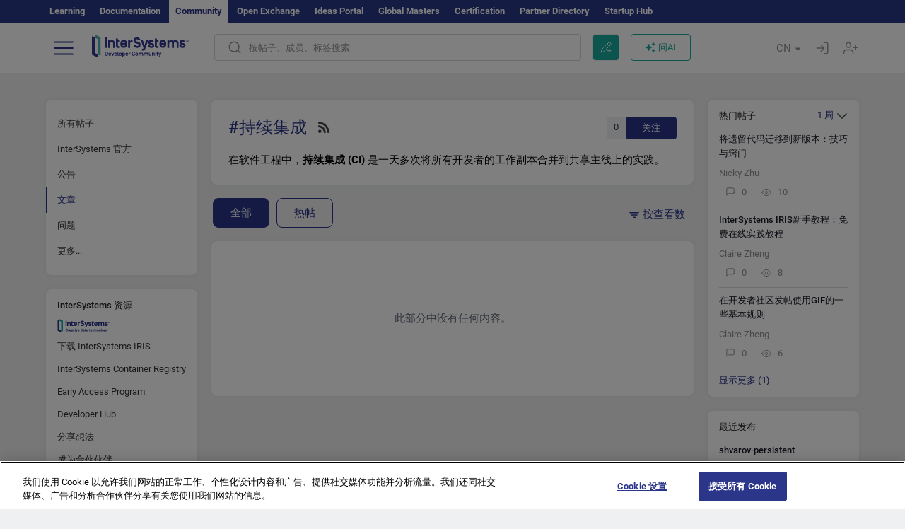

--- FILE ---
content_type: image/svg+xml
request_url: https://cn.community.intersystems.com/sites/all/themes/intersys/svg/bilibili.svg
body_size: 897
content:
<svg width="20" height="20" viewBox="0 0 20 20" fill="none" xmlns="http://www.w3.org/2000/svg">
<rect width="20" height="20" rx="4" fill="#03A5DD"/>
<path d="M17.7159 7.19131C17.6651 5.06193 15.8154 4.65627 15.8154 4.65627C15.8154 4.65627 14.3709 4.64474 12.4923 4.63505L13.8549 3.31385C13.8549 3.31385 14.0745 3.04332 13.7028 2.73927C13.3313 2.43497 13.3112 2.57036 13.186 2.65469C13.0722 2.73168 11.4384 4.3407 11.1462 4.62877C10.2452 4.6251 9.30408 4.62275 8.41167 4.62222H9.1457C9.1457 4.62222 7.18626 2.68847 7.06113 2.60414C6.936 2.51955 6.91584 2.38442 6.54438 2.68873C6.17265 2.99304 6.39228 3.26331 6.39228 3.26331L7.79438 4.62275H7.87213C6.31715 4.62379 4.97682 4.6327 4.36216 4.65653C2.38571 5.21434 2.5378 7.19157 2.5378 7.19157C2.5378 7.19157 2.56319 11.4249 2.53518 13.5669C2.74775 15.7088 4.40038 16.0511 4.40038 16.0511C4.40038 16.0511 5.05929 16.0637 5.5407 16.0637C5.59149 16.203 5.62945 16.875 6.37683 16.875C7.12422 16.8753 7.21297 16.0637 7.21297 16.0637C7.21297 16.0637 12.6863 16.0383 13.1426 16.0383C13.168 16.2664 13.2819 16.8876 14.0295 16.8747C14.7772 16.8622 14.8277 15.9875 14.8277 15.9875C14.8277 15.9875 15.0811 15.9621 15.8413 15.9875C17.6151 15.658 17.7164 13.5792 17.7164 13.5792C17.7164 13.5792 17.6905 9.32043 17.7159 7.19131ZM16.1897 13.9681C16.1897 14.3041 15.9238 14.5764 15.5958 14.5764H4.80693C4.47892 14.5764 4.21294 14.3041 4.21294 13.9681V6.81943C4.21294 6.48343 4.47892 6.21107 4.80693 6.21107H15.596C15.924 6.21107 16.19 6.48343 16.19 6.81943V13.9681H16.1897Z" fill="white"/>
<path d="M5.34888 8.83883L8.51644 8.23047L8.75702 9.42178L5.61485 10.0301L5.34888 8.83883Z" fill="white"/>
<path d="M15.2059 8.83883L12.0383 8.23047L11.7977 9.42178L14.9396 10.0301L15.2059 8.83883Z" fill="white"/>
<path d="M8.757 11.7924C8.757 11.7924 9.45387 13.0473 10.2266 11.3867C10.974 13.0091 11.7976 11.8167 11.7976 11.8167L12.2665 12.1218C12.2665 12.1218 11.3924 13.5287 10.2392 12.4641C9.26355 13.5287 8.23737 12.1247 8.23737 12.1247L8.757 11.7924Z" fill="white"/>
</svg>


--- FILE ---
content_type: application/javascript
request_url: https://cn.community.intersystems.com/sites/default/files/advagg_js/js__mI4ARZBXHITElVwVAI31oVIv_N9Ho_hJ6sRoM9j_fII__hOwwtlHhoaYVR2tSW6TCtn039siHN1cGXEDwB3d0mCU__y3Jlbd3yRii-W61uJrxilSbeN3P-21ajsECsAAOwGZA.js
body_size: 9201
content:
(function ($) {
      'use strict';
 Drupal.behaviors.ajaxTrending = {
 attach: function (context, settings) {
     
$('.trending_more_link').on('click', function() {$('.trending_more_link').hide();$('.trending_more').show();});
     
$('.trending_menu div').once().on('click', function() {
    $('.trending_menu div').removeClass('active');
    $(this).addClass('active');
	var settings = {url : "/ajax/trending",submit : {days:$(this).attr('days')}};
	var ajax = new Drupal.ajax(false, false, settings);  
	ajax.eventResponse(ajax, {});
});
	 
$('.trending_select').on('change', function() {
	var option = $(".trending_select option:selected");
    $('.trending_select option').removeClass('active');
    option.addClass('active');
	//console.log("change");
	var settings = {url : "/ajax/trending",submit : {days:$(this).val()}};
	var ajax = new Drupal.ajax(false, false, settings);  
	ajax.eventResponse(ajax, {});
});	 
     
 }}})(jQuery);


const container = document.getElementById("trending_menu");
if(container) 
{
    container.addEventListener("wheel", function (e) {
    if (e.deltaY > 0) {

      container.scrollLeft += 10;
      e.preventDefault();
    }
    else if(e.deltaY < 0) {
      container.scrollLeft -= 10;
      e.preventDefault();
    }
      
  });
}


;/*})'"*/
;/*})'"*/
jQuery(document).ready(function ($) {$.fn.dataImg=function(a){function b(a){var b=$(window).width();return a.data(b>d.med?"lrg":b<=d.med&&b>d.sml?"med":"sml")}function c(){e.each(function(){var a=$(this),c=b(a);void 0!=c&&(a.is("img")?a.attr("src",c):a.css("background-image","url("+c+")"))})}var d=$.extend({sml:400,med:800,lrg:1e3,resize:!1},a),e=$(this);c(),1==d.resize&&$(window).resize(function(){c()})};});
;/*})'"*/
;/*})'"*/
﻿(function ($) {
    $('#edit-field-background .form-textarea-wrapper').attr('id','addbio');
$.fn.DeletePinModal = function(page) {
$('body #nemodalclick').trigger('click');
};
$.fn.FirstComment = function(page) {
$('body #FirstCommentClick').trigger('click');
};
$.fn.ClosePinModal = function(page) {
$('body #deletepin-modal .close').trigger('click');
};
$.fn.IntsysAddComment = function(selector,id) {
    
//window.location.hash=selector;
var win = $(window);var marker = $('#'+selector);
if((win.scrollTop() + win.height() < marker.offset().top) || (win.scrollTop() + win.height() < marker.offset().top + marker.height()))  {
IntsysCommentAnimation(marker,470); 
}  
for(var instanceName in CKEDITOR.instances){CKEDITOR.instances[instanceName].setData('');}
$('#edit-comment-body-und-0-value--'+id).val('');
if($('.form-item-captcha-response input').length) $('.form-item-captcha-response input').val('');	
}; 
    
    
$.fn.IntsysAddtoComment = function(selector,id) {
var win = $(window);var marker = $('#'+selector); 
if((win.scrollTop() + win.height() < marker.offset().top) || (win.scrollTop() + win.height() < marker.offset().top + marker.height()))  {
IntsysCommentAnimation(marker,470); 
}        
for(var instanceName in CKEDITOR.instances){CKEDITOR.instances[instanceName].setData('');}    
$('#edit-comment-body-und-0-value--'+id).val('');
if($('.form-item-captcha-response input').length) $('.form-item-captcha-response input').val('');	
}; 
    
$.fn.IntsysStopAnimation = function(id) {
$("#edit-submit--"+id).show();$("#edit-submit-an-"+id).hide();$("#edit-actions--"+id).removeClass("pointer-events-none");
}; 
    
function IntsysCommentAnimation(marker,topmargin)
{

/*if ($(marker).length) {
$("html, body").stop().animate({"scrollTop": $(marker).offset().top - topmargin}, 1000, "swing", function () {
var bgcolor=$(marker).css('backgroundColor');
$(marker).animate({backgroundColor:"#bae6e2",opacity:0.8},300,"swing",function(){setTimeout(
  function(){$(marker).animate({backgroundColor:bgcolor,opacity:1},300)}, 1000);});}); 
}*/
  if ($(marker).length) {
      
$("html, body").stop().animate({"scrollTop": $(marker).offset().top - topmargin}, 1000, "swing", function () {
 let whatsnew = getUrlParameter('whatsnew');
if(marker!=('#'+whatsnew)) {    
$(marker).addClass('whatsnew');
    setTimeout(function(){$(marker).addClass('whatsnewhide');}, 3000);
     setTimeout(function(){$(marker).removeClass('whatsnewhide').removeClass('whatsnew');}, 4000);
    }
    }); 
}  
    
}
if (location.hash!="") {
  $("html, body").stop().animate(IntsysCommentAnimation(location.hash,150));}


$(window).bind('hashchange', function() {
if (location.hash!="") {
  $("html, body").stop(); IntsysCommentAnimation(location.hash,150);}
 });
    
 'use strict';
 Drupal.behaviors.ajaxConfirmLink = {
 attach: function (context, settings) {
     
     
     
if ($(window).width() <= '1200')
    {
$('pre').each(function(i, obj) {
  if(obj.parentNode.offsetWidth>0) $(obj).width(obj.parentNode.offsetWidth-11).css("max-width","100%");
});
    }
$(document).on('click',".filters_tags_btn", function() {$(".filters_tags_btn").toggleClass( "active" );$("#filters_tags").toggle(); });
$(document).on('click',"#admin-menu-start", function() {$("#admin-menu").slideDown(200); });
$(document).on('click',function(e){if (!jQuery(e.target).closest('#admin-menu,#admin-menu-start').length){$('#admin-menu').hide();}e.stopPropagation();}); 
     
 $('.use-ajax-confirm').filter('a').once('use-ajax-confirm').on('click', function (event) {
 var $this = $(this);
 // Allow to provide confirmation message in
 // data-use-ajax-confirm-message element attribute.
 var message = $this.data('use-ajax-confirm-message') || Drupal.t('Are you sure you want to do this?');

 if (confirm(message)) {
  // Create ajax event only if action was confirmed.
  var id = $this.attr('id');
  // Generate unique id, if the element does not already have one.
  if (!id || id.trim() == '') {
  id = 'use-ajax-confirm' + new Date().getTime() + Math.floor(Math.random() * 1000);
  $this.attr('id', id);
  }

  Drupal.ajax[id] = new Drupal.ajax(id, this, {
  // 'nojs' to 'ajax' replacement in path performed by Drupal.ajax().
  url: $this.attr('href'),
  event: 'load.use-ajax-confirm'
  });

  $this.trigger('load.use-ajax-confirm');
 }

 return false;
 });
     jQuery(document).ready(function() {
         jQuery("#noauthmodal").trigger('click');
     });
       
if ($(window).width() >= '768') { $("pre code").once().after(function() { 
    let button=$(this).parent().attr('lang');
    if (button!='' && button!=undefined) button='<span>'+button+'</span>';
    else button='';
    return '<div class="codecopy" title="'+Drupal.t('Copy')+'">'+button+'</div><div class="codecopyok" title="'+Drupal.t('Copied')+'">'+button+'</div>';}) }
     
    else {$("pre code").once().after(function() { 
    let button=$(this).parent().attr('lang');
    if (button!='' && button!=undefined) button='<span>'+button+'</span>';
    else button='';
    return '<div class="codecopy">'+button+'</div><div class="codecopyok" title="'+Drupal.t('Copied')+'">'+button+'</div>';});}
     
 if ($(window).width() <= '768') {    
 $('pre').on("click",function(){
if ($(this).children('.codecopyok').is(':hidden'))  $(this).children('.codecopy').show();
      }); 
   };
     
 $('pre .codecopy').on("click",function(){
var element=$(this);
element.hide();  
     $('pre .codecopy').hide();
     element.siblings('.codecopyok').show(); 
   setTimeout(function(){
  show_isc_tooltipmob(element.siblings('.codecopyok'));
}, 100);  
setTimeout(function(){
    $('.isc_tooltip').remove();
     $('pre .codecopy').css({"display":""});
     $('pre .codecopyok').hide();
}, 2000);

 });     
     
 $(".comment-moder-action-more").once().on('click', function() { 
     $(this).children(".comment-moders-action").toggle();
 });
  $(".comment").mouseout(function() { 
if ($('.comment:hover').length == 0) $(".comment-moders-action").hide();
 });   
 $(document).on('click',function(e){if (!jQuery(e.target).closest('.link-wechat').length){$('.qrs_wechat').hide();}e.stopPropagation();
});   
 $(document).on('click',function(e){if (!jQuery(e.target).closest('.comment-moders-action,.comment-moder-action-more').length){$('.comment-moders-action').hide();}e.stopPropagation();
});

 $("a[highlightingmenu=highlightingmenu]").once().addClass('highlightingmenu');
if($('.highlightingmenu').length>0)  $(".navbar-toggle,#navmenubutton").addClass('highlightingmenu');

 $("#navmenubutton").once().on('click', function() {shownavmenu(); });     

function shownavmenu()
{
$('.logo,#navmenubutton,.block-intsys-search-area').hide();
$('.block-tb-megamenu,#navmenuclose').css('display', 'inline-block');
}
     
 $("#navmenuclose").once().on('click', function() { hidenavmenu(); });     
 
function hidenavmenu()
{
$('.logo,#navmenubutton').css('display', 'inline-block');
$('.block-intsys-search-area').css('display', 'flex'); 
$('.block-tb-megamenu,#navmenuclose').hide();
}     
     
$(".pagination a,iframe,textarea,input[type=text],.language-switcher-locale-url a").removeAttr('title');  
$('[title]').each(function() {
if($(this).attr('title')=='') $(this).removeAttr('title');
});
     
$('a').each(function() {
let pattern = /^((http|https|ftp):\/\/)/;
if(pattern.test($(this).attr('title')) || $(this).attr('title')==$(this).attr('href')) $(this).removeAttr('title');
});     
     
$('[title]').each(function() {
  var $t = $(this);
  $t.attr({istitle: $t.attr('title')}).removeAttr('title');
});
$('.cke_button,.cke_combo_button,[no_tooltip_decoration]').each(function() {  var $t = $(this);
  $t.attr({
      title: $t.attr('istitle')
    }).removeAttr('istitle');});  
     
if ($(window).width() >= '768') {

    $('[istitle]').once().hover(function(){
		var element=$(this);
            timerId = setTimeout(function() {
				
               show_isc_tooltip(element);
            }, 100);
    },function(){
        clearTimeout(timerId);
    });

	
	
$('[istitle]').on('mouseleave',function(){	
	$('.isc_tooltip').remove();
	});
    
let text=Drupal.t('Community Moderator'); 
text=Drupal.t('Community Team');
text=Drupal.t('InterSystems Employee');
    
 $('.teamlink').attr({istitle: Drupal.t($('.teamlink').attr('istitle'))}) ; 
var pathname=window.location.pathname.split( '/' );
if(pathname[1]=='post') {
 $('article.comment').each(function() {
    if($(this).attr('pid')!=0)
        {
 var nameuser=$('#comment-'+$(this).attr('pid')+' .default-submitted a.username').text();
if ($('[upid='+$(this).attr('pid')+'-'+$(this).attr('cid')+'] small').html().indexOf('·') > -1) {
    $('[upid='+$(this).attr('pid')+'-'+$(this).attr('cid')+'] small').html('<span class="commentreplyed" href="#comment-'+$(this).attr('pid')+'">'+ $('[upid='+$(this).attr('pid')+'-'+$(this).attr('cid')+'] small').text().replace("· ","")+' to '+nameuser+'</span>');          
        }}
  
}); 
$('.commentreplyed').on('click',function(){ IntsysCommentAnimation($(this).attr('href'),150);});
}
    
    

    
}

 
$(window).scroll( function() {
if($(this).scrollTop() > document.documentElement.clientHeight) {
$('#toTop').fadeIn();
} else {
$('#toTop').fadeOut();
}
});
    
$('#toTop').click(function() {
$('body,html').animate({scrollTop:0},800);
});     

function reposition_isc_tooltip_inside_window(e)	{

	var position=e.position();	
	//const positionW = e.offset();
	//positionW.top -= $(window).scrollTop();
	//positionW.left -= $(window).scrollLeft();
	const positionW = e[0].getBoundingClientRect();

	const vw = window.innerWidth-20;
	const vh = window.innerHeight-20;	
	var width  = e.outerWidth(true);
	var height = e.outerHeight();

	dx = 0;
	dy = 0;	
	
	if(positionW.left < 0)
		dx = -positionW.left+8;
	else if((positionW.left+width) > vw)	
		dx = -(positionW.left+width-vw);
	if(positionW.top < 0)
		dy = -positionW.top+8;
	else if((positionW.top+height) > vh)	
		dy = -(positionW.top+height-vh);
	
/*	console.log("vw: "+vw+", vh: "+vh);
	console.log("width: "+width+", height: "+height);
	console.log(position);
	console.log(positionW);
	console.log(dx);
	console.log(dy);
*/
	var cssZoom = $('body').css('zoom');
	if(cssZoom == null || cssZoom === '' || Number.isNaN(Number(cssZoom)))
		cssZoom = 1;
	
	if(dx != 0)	
		e.css({ left: (position.left + dx - 3)/cssZoom, transform: 'none' });	
	if(dy != 0)	
		e.css({ top: (position.top + dy + 3)/cssZoom, transform: 'none' });	
} 
    
function show_isc_tooltip(e)
	{
if(e.attr=='' || e.attr==undefined || $('.isc_tooltip').length) return;

var istitle = e.attr('istitle');	
if (typeof istitle === 'undefined' || istitle === false) return;		

if (e.is(':hover')) {		
	var position=e.position();
var width  = e.outerWidth(true);
var height = e.outerHeight();
var top=position.top+height+5;
var left=position.left+(width/2)+5;
if(e.parents('pre').length == 1) {
//left=left+7;
}   
	var cssZoom = $('body').css('zoom');
	if(cssZoom == null || cssZoom === '' || Number.isNaN(Number(cssZoom)))
		cssZoom = 1;
	
	top /= cssZoom;
	left /= cssZoom;
//e.after('<div class="isc_tooltip" style="top:'+top+'px;left: '+left+'px;"><div class="isc_tooltip_cnt">'+istitle+'</div></div>');
const $tip = $(`<div class="isc_tooltip"><div class="isc_tooltip_cnt">${istitle}</div></div>`).css({ position: 'absolute', top, left }).insertAfter(e);
$('.isc_tooltip').fadeIn(100);	
reposition_isc_tooltip_inside_window($tip);	

}
	}
function show_isc_tooltipmob(e)
	{
	var istitle = e.attr('istitle');	
	if (typeof istitle === 'undefined' || istitle === false) return;
		
	var position=e.position();
var width  = e.outerWidth(true);
var height = e.outerHeight();
var top=position.top+height+5;
var left=position.left+(width/2)-10;
if(e.parents('pre').length == 1) {
left=left+10;
} 
	const cssZoom = $('body').css('zoom');
	top /= cssZoom;
	left /= cssZoom;
		
const $tip = $(`<div class="isc_tooltip"><div class="isc_tooltip_cnt">${istitle}</div></div>`).css({ position: 'absolute', top, left }).insertAfter(e);		
//e.after('<div class="isc_tooltip" style="top:'+top+'px;left: '+left+'px;"><div class="isc_tooltip_cnt">'+istitle+'</div></div>');
$('.isc_tooltip').fadeIn(100);
reposition_isc_tooltip_inside_window($tip);		
}

$("#edit-delete").click( function() {
	$("#edit-delete").attr("usesend","verify");
		$("#edit-delete").click();
	});	
///////////	
$("#privatemsg-list").on("submit", function(e) {
	
//	e.preventDefault();
if($("#edit-delete").attr("usesend")=='verify') {
//if($(e.originalEvent.submitter).attr('use')=='no') {
  
e.preventDefault();
if(!e.isDefaultPrevented()){
    e.returnValue = false;
}
return false;										 
	}
return true;
});
	////////
$("#deletemodalpmurl").click( function() {
	$("#edit-delete").attr("usesend","yes");
	$("#privatemsg-list").submit();
	});
	///////////////
$("#nodeletemodalpmurl").click( function() {
	$("#edit-delete").attr("usesend","no");
	});
$("#nodeletemodalpmcloseurl").click( function() {
	$("#edit-delete").attr("usesend","no");
	});
	//////////
$("#deletemodalpmsurl").click( function() {
	$.ajax({
	url: "/messages/delete/"+$('#pmdel').attr("data"),
	method: 'post',
	dataType: 'html',
	data: {},
	success: function(data){
		window.location.replace("/messages");
	 }});
	 });	
	

	
$(".deletemodalcomment").click( function() {
$("#deletemodalcommenturl").attr("href",$(this).attr("cid"));

 });	
$("#deletemodalcommenturl").click( function() {
	$.ajax("/ajax/content/delete/comment/"+$(this).attr("href"));
$('[data-article-id="'+$(this).attr("href")+'"]').remove();
	 });	
	
$(".deletemodalnode").click( function() {
$("#deletemodalnodeurl").attr("href",$(this).attr("nid"));

 });	
$("#deletemodalnodeurl").click( function() {
    $('#editing-actions,#editing-prevactions').show();
	$.ajax({
	url: "/ajax/post/delete/"+$(this).attr("href"),
	method: 'post',
	dataType: 'html',
	data: {},
	success: function(data){
const url = new URL(window.location.href);
let arr = url.pathname.split('/');
		if(arr[1]=='post' || arr[1]=='node') window.location.replace("/");
        else location.reload();
	 }});
	});
    
$(".unflag-action").click( function() {
$("#unspammodalnodeurl,#unspammodalcommenturl").attr("href",$(this).attr("unflag"));
 //$('.isc_tooltip .isc_tooltip_cnt').html(Drupal.t('Copied'));
 });

	
$(".codecopy").click( function(e) {
	var text=$($(this).parent().prevObject.context.previousElementSibling).text();
	copyToClipboardCode(text);
 });	
	
$(".filters").click( function() {
var idfilter="#"+$(this).attr('id')+" .filtersub";
var filterstatus=0;
	if($(idfilter).is(":hidden")) filterstatus=1;
	$(".filtersub").addClass("hidden");
if(filterstatus==1) $(idfilter).removeClass("hidden");
else $(idfilter).addClass("hidden");
 });
		
$(document).click(function(event) {
 if ($(event.target).closest(".filtersub").length || $(event.target).closest(".filters").length) return;
 $(".filtersub").addClass("hidden");
 event.stopPropagation();
 });
	
$(".sorting").once().on('click', function() {
var idfilter="#"+$(this).attr('id')+" .sortingsub";
var sortingtatus=0;
	if($(idfilter).is(":hidden")) sortingtatus=1;
	$(".sortingsub").addClass("hidden");
if(sortingtatus==1) $(idfilter).removeClass("hidden");
else $(idfilter).addClass("hidden");
 });
    
$(document).click(function(event) {
 if ($(event.target).closest(".sortingsub").length || $(event.target).closest(".sorting").length) return;
 $(".sortingsub").addClass("hidden");
 event.stopPropagation();
 }); 
if ($(window).width() <= '768') {
$(document).click(function(event) {
 if ($(event.target).closest(".navbar-collapse").length || $(event.target).closest(".navbar-toggle").length) return;
 if ($('.navbar-collapse.collapse.in').length) $(".navbar-toggle-close").click();
 event.stopPropagation();
 }); }     

 $(".comment-form").once().on("submit", function(form){
var id=form.target.attributes.fid.value;
var pid=form.target.attributes.pid.value;
var nid=form.target.attributes.nid.value;
var cid=form.target.attributes.cid.value;
var	csid = '';
var	captcha_response = '';	 
if($("input[name='captcha_sid']").length)
	csid = $("input[name='captcha_sid']").val();
if($("input[name='captcha_response']").length)
	captcha_response = $("input[name='captcha_response']").val();
var medialist=$(".media-list").length;
var op=$("#edit-submit--"+id).val(); 
var indented=$('article[cid="'+pid+'"] ~ div.indented').length;     
$("#edit-submit--"+id).hide();$("#edit-submit-an-"+id).show();
$("#edit-actions--"+id).addClass("pointer-events-none");
   for(var instanceName in CKEDITOR.instances){
CKEDITOR.instances[instanceName].updateElement();
}  
var text=$("#edit-comment-body-und-0-value--"+id).val();
var format=$("#comment-body-add-more-wrapper--"+id+" select").val();
var settings = {url : "/ajax/checkcomment",submit : {text:text,id:id,pid:pid,format:format,nid:nid,op:op,cid:cid,async:false,medialist:medialist,indented:indented,csid:csid,captcha_response:captcha_response,force_show_captcha:getUrlParameter('force_show_captcha')}};
var ajax = new Drupal.ajax(false, false, settings);  
ajax.eventResponse(ajax, {});
return false;
 }); 

$('.link-clipboard').click(function(e) {
$('.isc_tooltip_cnt').text(Drupal.t('Copied'));
copyToClipboardC($(this).attr('data-clipboard-text'));
});

 function copyToClipboardB(text) {
var copytext = document.createElement('input');copytext.value =text;document.body.appendChild(copytext);copytext.select();document.execCommand('copy');document.body.removeChild(copytext);
}
async function copyToClipboardC(text) {
  try {
    await navigator.clipboard.writeText(text);
    //console.log('Copied');
  } catch (err) {
    //console.error('error: ', err);
  }
}
     
 }
 };
$("pre").each(function (index, el){
if ($(el).has('code').length) {
$(el).css(({"overflow":"inherit"}));
}
});
    
$("#block-system-main").on("mouseover",".indented", function(e){if(e.target.className=="indented") {$(this).addClass("indentedhover");}});
$("#block-system-main").on("mouseout",".indented", function(e){if(e.target.className=="indented indentedhover") {$(this).removeClass("indentedhover");}});

$("#block-system-main").once().on("click",".indented", function(e){if(e.target.className=="indented indentedhover") {var time=$.now();$(this).attr("id", "hide"+time);
var numberreplyes=$("#hide"+time+" article").size();
$(this).before("<span class=\"showreplies\" onclick=\"event.stopPropagation();jQuery(this).hide();jQuery('#hide"+time+"').slideDown(500);\">"+Drupal.t((numberreplyes > 1) ? 'show !number replies' : 'show 1 reply', {'!number': numberreplyes})+"</span>");$(this).slideUp(500);event.stopPropagation();}});    
    
}(jQuery));
function copyToClipboardCode(text) {
var copytext = document.createElement('textarea');copytext.value =text;document.body.appendChild(copytext);copytext.select();document.execCommand('copy');document.body.removeChild(copytext);
}

var getUrlParameter = function getUrlParameter(sParam) {
    var sPageURL = decodeURIComponent(window.location.search.substring(1)),
        sURLVariables = sPageURL.split('&'),
        sParameterName,
        i;
    for (i = 0; i < sURLVariables.length; i++) {
        sParameterName = sURLVariables[i].split('=');
        if (sParameterName[0] === sParam) {
            return sParameterName[1] === undefined ? true : sParameterName[1];
        }
    }
};

function updateURLParameter(url, param, paramVal)
{
    var TheAnchor = null;
    var newAdditionalURL = "";
    var tempArray = url.split("?");
    var baseURL = tempArray[0];
    var additionalURL = tempArray[1];
    var temp = "";
    if (additionalURL) 
    {
        var tmpAnchor = additionalURL.split("#");
        var TheParams = tmpAnchor[0];
            TheAnchor = tmpAnchor[1];
        if(TheAnchor)
            additionalURL = TheParams;
        tempArray = additionalURL.split("&");
        for (var i=0; i<tempArray.length; i++)
        {
            if(tempArray[i].split('=')[0] != param)
            {
                newAdditionalURL += temp + tempArray[i];
                temp = "&";
            }
        }        
    }
    else
    {
        var tmpAnchor = baseURL.split("#");
        var TheParams = tmpAnchor[0];
            TheAnchor  = tmpAnchor[1];
        if(TheParams)
            baseURL = TheParams;
    }
    if(TheAnchor)
        paramVal += "#" + TheAnchor;
    var rows_txt = temp + "" + param + "=" + paramVal;
    return baseURL + "?" + newAdditionalURL + rows_txt;
}

function filters_tags_select()
{
    let paramVal=jQuery('#edit-filters-tags').val();

if(paramVal!=null) window.location.href=updateURLParameter(window.location.href, "tags", encodeURIComponent(JSON.stringify(paramVal)));
else cancel_tags_select()

}
function cancel_tags_select()
{
    jQuery('.search-choice').hide();
    window.location.href=updateURLParameter(window.location.href, "tags", "");
}

;/*})'"*/
;/*})'"*/
jQuery(function() {
	jQuery('.spoiler-title').click(function() {
		
		jQuery(this)
			.children()
			.first()
			.toggleClass('show-icon')
			.toggleClass('hide-icon');
		jQuery(this)
			.parent().children().last().toggle();
	});
});
;/*})'"*/
;/*})'"*/
﻿!function(r,n){"function"==typeof define&&define.amd?define(["jquery"],n):"object"==typeof exports?module.exports=n(require("jquery")):n(r.jQuery)}(this,function(s,f){var u,t={},n=t.toString,c=/^([\-+])=\s*(\d+\.?\d*)/,r=[{re:/rgba?\(\s*(\d{1,3})\s*,\s*(\d{1,3})\s*,\s*(\d{1,3})\s*(?:,\s*(\d?(?:\.\d+)?)\s*)?\)/,parse:function(r){return[r[1],r[2],r[3],r[4]]}},{re:/rgba?\(\s*(\d+(?:\.\d+)?)\%\s*,\s*(\d+(?:\.\d+)?)\%\s*,\s*(\d+(?:\.\d+)?)\%\s*(?:,\s*(\d?(?:\.\d+)?)\s*)?\)/,parse:function(r){return[2.55*r[1],2.55*r[2],2.55*r[3],r[4]]}},{re:/#([a-f0-9]{2})([a-f0-9]{2})([a-f0-9]{2})([a-f0-9]{2})?/,parse:function(r){return[parseInt(r[1],16),parseInt(r[2],16),parseInt(r[3],16),r[4]?(parseInt(r[4],16)/255).toFixed(2):1]}},{re:/#([a-f0-9])([a-f0-9])([a-f0-9])([a-f0-9])?/,parse:function(r){return[parseInt(r[1]+r[1],16),parseInt(r[2]+r[2],16),parseInt(r[3]+r[3],16),r[4]?(parseInt(r[4]+r[4],16)/255).toFixed(2):1]}},{re:/hsla?\(\s*(\d+(?:\.\d+)?)\s*,\s*(\d+(?:\.\d+)?)\%\s*,\s*(\d+(?:\.\d+)?)\%\s*(?:,\s*(\d?(?:\.\d+)?)\s*)?\)/,space:"hsla",parse:function(r){return[r[1],r[2]/100,r[3]/100,r[4]]}}],p=s.Color=function(r,n,t,e){return new s.Color.fn.parse(r,n,t,e)},d={rgba:{props:{red:{idx:0,type:"byte"},green:{idx:1,type:"byte"},blue:{idx:2,type:"byte"}}},hsla:{props:{hue:{idx:0,type:"degrees"},saturation:{idx:1,type:"percent"},lightness:{idx:2,type:"percent"}}}},h={byte:{floor:!0,max:255},percent:{max:1},degrees:{mod:360,floor:!0}},b=s.each;function g(r){return null==r?r+"":"object"==typeof r?t[n.call(r)]||"object":typeof r}function m(r,n,t){var e=h[n.type]||{};return null==r?t||!n.def?null:n.def:(r=e.floor?~~r:parseFloat(r),e.mod?(r+e.mod)%e.mod:Math.min(e.max,Math.max(0,r)))}function l(e){var o=p(),a=o._rgba=[];return e=e.toLowerCase(),b(r,function(r,n){var t=n.re.exec(e),t=t&&n.parse(t),n=n.space||"rgba";if(t)return t=o[n](t),o[d[n].cache]=t[d[n].cache],a=o._rgba=t._rgba,!1}),a.length?("0,0,0,0"===a.join()&&s.extend(a,u.transparent),o):u[e]}function o(r,n,t){return 6*(t=(t+1)%1)<1?r+(n-r)*t*6:2*t<1?n:3*t<2?r+(n-r)*(2/3-t)*6:r}b(d,function(r,n){n.cache="_"+r,n.props.alpha={idx:3,type:"percent",def:1}}),s.each("Boolean Number String Function Array Date RegExp Object Error Symbol".split(" "),function(r,n){t["[object "+n+"]"]=n.toLowerCase()}),p.fn=s.extend(p.prototype,{parse:function(o,r,n,t){if(o===f)return this._rgba=[null,null,null,null],this;(o.jquery||o.nodeType)&&(o=s(o).css(r),r=f);var a=this,e=g(o),i=this._rgba=[];return r!==f&&(o=[o,r,n,t],e="array"),"string"===e?this.parse(l(o)||u._default):"array"===e?(b(d.rgba.props,function(r,n){i[n.idx]=m(o[n.idx],n)}),this):"object"===e?(b(d,o instanceof p?function(r,n){o[n.cache]&&(a[n.cache]=o[n.cache].slice())}:function(r,t){var e=t.cache;b(t.props,function(r,n){if(!a[e]&&t.to){if("alpha"===r||null==o[r])return;a[e]=t.to(a._rgba)}a[e][n.idx]=m(o[r],n,!0)}),a[e]&&s.inArray(null,a[e].slice(0,3))<0&&(null==a[e][3]&&(a[e][3]=1),t.from&&(a._rgba=t.from(a[e])))}),this):void 0},is:function(r){var o=p(r),a=!0,i=this;return b(d,function(r,n){var t,e=o[n.cache];return e&&(t=i[n.cache]||n.to&&n.to(i._rgba)||[],b(n.props,function(r,n){if(null!=e[n.idx])return a=e[n.idx]===t[n.idx]})),a}),a},_space:function(){var t=[],e=this;return b(d,function(r,n){e[n.cache]&&t.push(r)}),t.pop()},transition:function(r,i){var n=(l=p(r))._space(),t=d[n],r=0===this.alpha()?p("transparent"):this,s=r[t.cache]||t.to(r._rgba),u=s.slice(),l=l[t.cache];return b(t.props,function(r,n){var t=n.idx,e=s[t],o=l[t],a=h[n.type]||{};null!==o&&(null===e?u[t]=o:(a.mod&&(a.mod/2<o-e?e+=a.mod:a.mod/2<e-o&&(e-=a.mod)),u[t]=m((o-e)*i+e,n)))}),this[n](u)},blend:function(r){if(1===this._rgba[3])return this;var n=this._rgba.slice(),t=n.pop(),e=p(r)._rgba;return p(s.map(n,function(r,n){return(1-t)*e[n]+t*r}))},toRgbaString:function(){var r="rgba(",n=s.map(this._rgba,function(r,n){return null!=r?r:2<n?1:0});return 1===n[3]&&(n.pop(),r="rgb("),r+n.join(", ")+")"},toHslaString:function(){var r="hsla(",n=s.map(this.hsla(),function(r,n){return null==r&&(r=2<n?1:0),n&&n<3&&(r=Math.round(100*r)+"%"),r});return 1===n[3]&&(n.pop(),r="hsl("),r+n.join(", ")+")"},toHexString:function(r){var n=this._rgba.slice(),t=n.pop();return r&&n.push(~~(255*t)),"#"+s.map(n,function(r){return("0"+(r||0).toString(16)).substr(-2)}).join("")},toString:function(){return this.toRgbaString()}}),p.fn.parse.prototype=p.fn,d.hsla.to=function(r){if(null==r[0]||null==r[1]||null==r[2])return[null,null,null,r[3]];var n=r[0]/255,t=r[1]/255,e=r[2]/255,o=r[3],a=Math.max(n,t,e),i=Math.min(n,t,e),s=a-i,u=a+i,r=.5*u,t=i===a?0:n===a?60*(t-e)/s+360:t===a?60*(e-n)/s+120:60*(n-t)/s+240,u=0==s?0:r<=.5?s/u:s/(2-u);return[Math.round(t)%360,u,r,null==o?1:o]},d.hsla.from=function(r){if(null==r[0]||null==r[1]||null==r[2])return[null,null,null,r[3]];var n=r[0]/360,t=r[1],e=r[2],r=r[3],t=e<=.5?e*(1+t):e+t-e*t,e=2*e-t;return[Math.round(255*o(e,t,n+1/3)),Math.round(255*o(e,t,n)),Math.round(255*o(e,t,n-1/3)),r]},b(d,function(u,r){var a=r.props,i=r.cache,s=r.to,l=r.from;p.fn[u]=function(r){if(s&&!this[i]&&(this[i]=s(this._rgba)),r===f)return this[i].slice();var n,t=g(r),e="array"===t||"object"===t?r:arguments,o=this[i].slice();return b(a,function(r,n){r=e["object"===t?r:n.idx];null==r&&(r=o[n.idx]),o[n.idx]=m(r,n)}),l?((n=p(l(o)))[i]=o,n):p(o)},b(a,function(i,s){p.fn[i]||(p.fn[i]=function(r){var n,t=g(r),e="alpha"===i?this._hsla?"hsla":"rgba":u,o=this[e](),a=o[s.idx];return"undefined"===t?a:("function"===t&&(t=g(r=r.call(this,a))),null==r&&s.empty?this:("string"===t&&(n=c.exec(r))&&(r=a+parseFloat(n[2])*("+"===n[1]?1:-1)),o[s.idx]=r,this[e](o)))})})}),p.hook=function(r){r=r.split(" ");b(r,function(r,e){s.cssHooks[e]={set:function(r,n){var t;"transparent"===n||"string"===g(n)&&!(t=l(n))||(n=(n=p(t||n)).toRgbaString()),r.style[e]=n}},s.fx.step[e]=function(r){r.colorInit||(r.start=p(r.elem,e),r.end=p(r.end),r.colorInit=!0),s.cssHooks[e].set(r.elem,r.start.transition(r.end,r.pos))}})},p.hook("backgroundColor borderBottomColor borderLeftColor borderRightColor borderTopColor color columnRuleColor outlineColor textDecorationColor textEmphasisColor"),s.cssHooks.borderColor={expand:function(t){var e={};return b(["Top","Right","Bottom","Left"],function(r,n){e["border"+n+"Color"]=t}),e}},u=s.Color.names={aqua:"#00ffff",black:"#000000",blue:"#0000ff",fuchsia:"#ff00ff",gray:"#808080",green:"#008000",lime:"#00ff00",maroon:"#800000",navy:"#000080",olive:"#808000",purple:"#800080",red:"#ff0000",silver:"#c0c0c0",teal:"#008080",white:"#ffffff",yellow:"#ffff00",transparent:[null,null,null,0],_default:"#ffffff"}});
;/*})'"*/
;/*})'"*/
